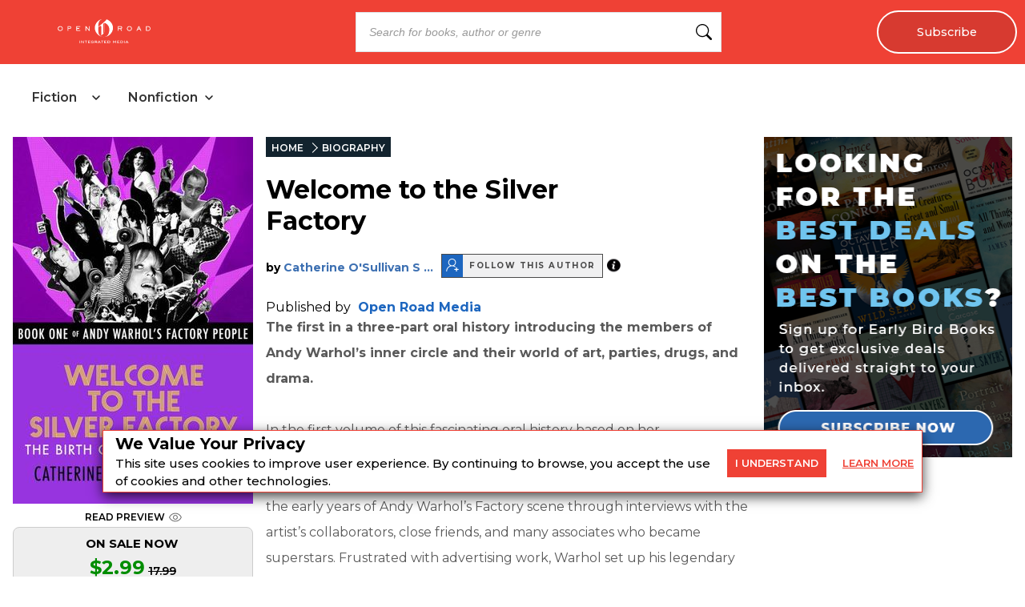

--- FILE ---
content_type: text/x-component
request_url: https://openroadmedia.com/publisher/Open%20Road%20Media?_rsc=euv3r
body_size: 15
content:
0:{"b":"Kal7rVB3uqH1fufW3-p1O","f":[["children","(singleColumnLayout)",["(singleColumnLayout)",{"children":["publisher",{"children":[["name","Open%20Road%20Media","c"],{"children":["__PAGE__",{}]}]}]},"$undefined","$undefined",true],null,[null,null],true]],"S":false}


--- FILE ---
content_type: image/svg+xml
request_url: https://orion-uploads.openroadmedia.com/eye.svg?w=16
body_size: 885
content:
<?xml version="1.0" encoding="utf-8"?>
<!-- Generator: Adobe Illustrator 22.1.0, SVG Export Plug-In . SVG Version: 6.00 Build 0)  -->
<svg version="1.1" id="Layer_1" xmlns="http://www.w3.org/2000/svg" xmlns:xlink="http://www.w3.org/1999/xlink" x="0px" y="0px"
	 viewBox="0 0 579 400" style="enable-background:new 0 0 579 400;" xml:space="preserve">
<style type="text/css">
	.st0{fill:none;}
	.st1{fill:#666666;}
</style>
<g>
	<path class="st0" d="M288.7,128.5c-39.1,0-71,31.9-71,71s32.7,71.8,71.8,71.8s70.2-32.7,70.2-71.8
		C359.6,160.3,327.8,128.5,288.7,128.5z"/>
	<path class="st0" d="M288.7,39.4c-100.8,0-201.1,54.4-249.3,160.5C88,306.5,186.9,359.5,287.5,359.5c100.8,0,200-53.2,248.1-159.5
		C487.5,93.8,389.4,39.4,288.7,39.4z M289.4,306.7c-58.8,0-106.5-47.7-106.5-106.5S230.6,93.8,289.4,93.8s106.5,47.7,106.5,106.5
		C395.9,259.1,348.3,306.7,289.4,306.7z"/>
	<path class="st1" d="M289.4,93.8c-58.8,0-106.5,47.7-106.5,106.5s47.7,106.5,106.5,106.5s106.5-47.7,106.5-106.5
		C395.9,141.4,348.3,93.8,289.4,93.8z M289.4,271.2c-39.1,0-71.8-32.7-71.8-71.8s31.9-71,71-71s71,31.9,71,71
		S328.6,271.2,289.4,271.2z"/>
	<path class="st1" d="M571.4,195.3c-0.2-0.9-0.1-1.8-0.3-2.7c-0.1-0.3-0.3-0.6-0.5-0.9c-0.2-0.5-0.1-1.1-0.5-1.6
		C518.5,71.9,407.2,3.9,288.7,3.9S56.6,71.8,4.9,190c-0.2,0.5-0.2,1-0.3,1.6c-0.1,0.3-0.3,0.6-0.5,0.9c-0.2,0.9-0.1,1.8-0.3,2.7
		c-0.3,1.5-0.7,3.1-0.7,4.7c0,1.6,0.3,3.2,0.7,4.8c0.2,0.9,0.1,1.8,0.3,2.7c0.1,0.5,0.3,0.6,0.5,0.9c0.2,0.5,0.1,1.1,0.3,1.6
		C56.6,328.1,169,395,287.5,395s230.9-66.8,282.6-185c0.2-0.5,0.2-1,0.5-1.6c0.1-0.3,0.3-0.6,0.5-0.9c0.2-0.9,0.2-1.8,0.3-2.7
		c0.3-1.6,0.6-3.2,0.6-4.8C571.9,198.4,571.6,196.9,571.4,195.3z M287.5,359.5c-100.6,0-199.5-53-248.1-159.6
		C87.5,93.8,187.9,39.4,288.7,39.4s198.9,54.4,247,160.6C487.5,306.3,388.3,359.5,287.5,359.5z"/>
</g>
</svg>


--- FILE ---
content_type: text/javascript
request_url: https://dlhg59ksjeb0y.cloudfront.net/_next/static/chunks/app/(bookDetailPageLayout)/ebook/%5B...BookDetail%5D/page-4e4d7f65634dbfbb.js
body_size: 1341
content:
(self.webpackChunk_N_E=self.webpackChunk_N_E||[]).push([[3181],{21277:(e,t,o)=>{"use strict";o.d(t,{default:()=>a});var n=o(95155);o(12115);let a=function(e){let{name:t,book:o,retailer:a,affiliateButtonStyles:i}=e,r="".concat(o.title," | ").concat(o.primary_isbn," | ").concat(o.publisher);return(0,n.jsx)("a",{className:"mx-auto ".concat(i),rel:"nofollow noopener noreferrer",target:"_blank",onClick:()=>((e,t)=>{let o="Retail Click, ",n={eventCategory:"Ebook",eventAction:"".concat(o).concat(e),eventLabel:"".concat(t.title," | ").concat(t.primary_isbn," | ").concat(t.publisher)};window.dataLayer.push({event:o,...n})})(t,o),href:a.url,"data-vars-event-label":r,"data-vars-event-action":"Retail Click","data-vars-outbound-url":a.url,"data-vars-outbound-text":t,id:"retailerbutton-".concat(t),children:t})}},35057:(e,t,o)=>{Promise.resolve().then(o.t.bind(o,52619,23)),Promise.resolve().then(o.t.bind(o,81356,23)),Promise.resolve().then(o.bind(o,21277)),Promise.resolve().then(o.bind(o,89226)),Promise.resolve().then(o.t.bind(o,51459,23)),Promise.resolve().then(o.bind(o,92236)),Promise.resolve().then(o.t.bind(o,43325,23)),Promise.resolve().then(o.t.bind(o,46505,23)),Promise.resolve().then(o.bind(o,60434)),Promise.resolve().then(o.t.bind(o,73044,23)),Promise.resolve().then(o.t.bind(o,8786,23)),Promise.resolve().then(o.t.bind(o,38464,23)),Promise.resolve().then(o.bind(o,93950)),Promise.resolve().then(o.t.bind(o,80495,23)),Promise.resolve().then(o.bind(o,61239)),Promise.resolve().then(o.bind(o,59883))},38464:e=>{e.exports={book_desc:"bookDetailPage_book_desc__m_Fr1",book_title:"bookDetailPage_book_title__MdKnk",book_details:"bookDetailPage_book_details__lD11O",publisher:"bookDetailPage_publisher___PRpl",book_image:"bookDetailPage_book_image__GQ8eu",BookDetailPage:"bookDetailPage_BookDetailPage__oa4cH",singleAuthor:"bookDetailPage_singleAuthor__E1w5i",topPaddingSubscribed:"bookDetailPage_topPaddingSubscribed__vexcF",afbPreviewLink:"bookDetailPage_afbPreviewLink__aU3EZ"}},43325:e=>{e.exports={dealCard:"DealsCard_dealCard__kIaDU",dealPrice:"DealsCard_dealPrice__bPFid",prices:"DealsCard_prices__WKYfB",promoPrice:"DealsCard_promoPrice__bnpHt",saleText:"DealsCard_saleText__F87ML",cardContent:"DealsCard_cardContent__0LVYM"}},46505:e=>{e.exports={affliateLinksHeader:"GenerateAffiliateSection_affliateLinksHeader___wabY",affiliateContainer:"GenerateAffiliateSection_affiliateContainer__YAxY9",affiliateButtonWrap:"GenerateAffiliateSection_affiliateButtonWrap__YQioq",affiliateButtons:"GenerateAffiliateSection_affiliateButtons__GAA7d"}},51459:e=>{e.exports={breadcrumbs:"BreadCrumb_breadcrumbs__ULrOW"}},77745:e=>{e.exports={buttonClass:"Button_buttonClass__VpFi5","unsubscribe-btn":"Button_unsubscribe-btn__tceve",smallButton:"Button_smallButton__QHueN","learn-more":"Button_learn-more__kWb05",newsLettetPb:"Button_newsLettetPb__6ADcE",newOne:"Button_newOne__T6c8Q","submit-button":"Button_submit-button__nBB3D","sub-button":"Button_sub-button__V55i_",promoButton:"Button_promoButton__EcyOb",plusFont:"Button_plusFont__0vn_H"}},92236:(e,t,o)=>{"use strict";o.d(t,{default:()=>r});var n=o(95155),a=o(77745),i=o.n(a);let r=e=>{var t;let o=i().buttonClass+" "+(null==(t=e.classes)?void 0:t.split(" ").map(e=>i()[e]+" "+e).join(" "));return(0,n.jsx)("span",{children:(0,n.jsx)("button",{className:[o,e.buttonBoxButtonClass].join(" "),style:e.inlineStyles,value:e.value,onClick:e.handleClick,onSubmit:e.handleSubmit,disabled:e.disabled,type:null==e?void 0:e.type,onMouseEnter:e.onMouseEnter,onMouseLeave:e.onMouseLeave,children:e.text})})}}},e=>{e.O(0,[5310,355,5084,1312,8162,5239,2619,6964,9052,8441,1255,7358],()=>e(e.s=35057)),_N_E=e.O()}]);

--- FILE ---
content_type: text/x-component
request_url: https://openroadmedia.com/category/biography?_rsc=euv3r
body_size: 16
content:
0:{"b":"Kal7rVB3uqH1fufW3-p1O","f":[["children","(singleColumnLayout)",["(singleColumnLayout)",{"children":["category",{"children":[["category","biography","c"],{"children":["__PAGE__",{}]}]}]},"$undefined","$undefined",true],null,[null,null],true]],"S":false}
